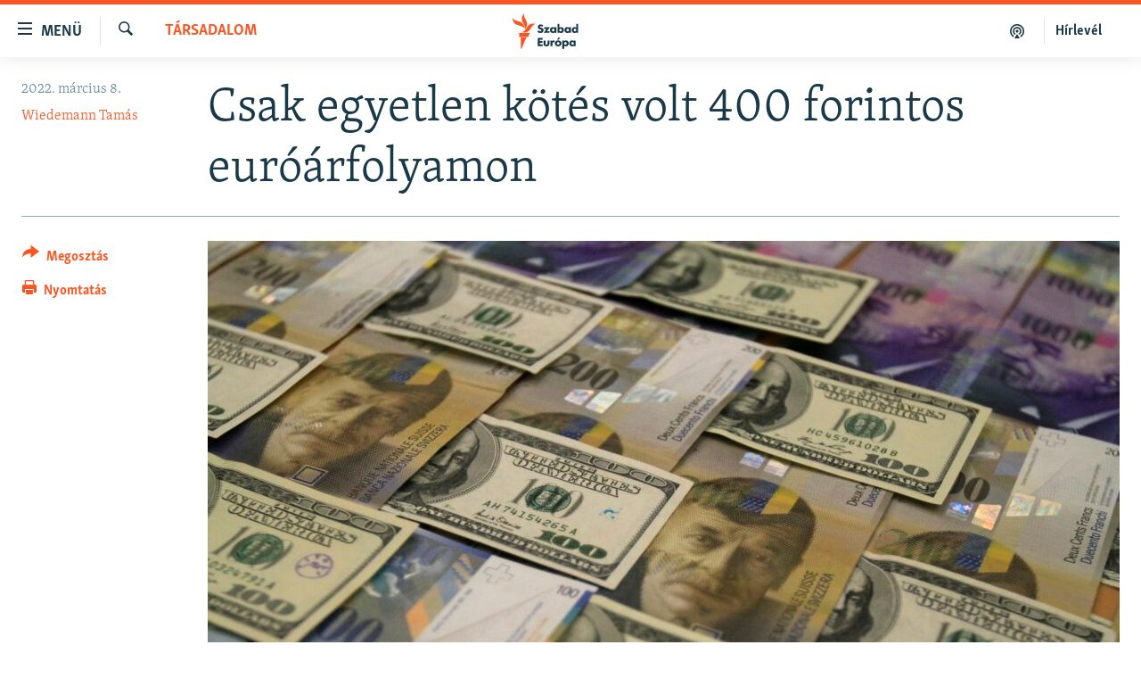

--- FILE ---
content_type: text/html; charset=utf-8
request_url: https://www.szabadeuropa.hu/a/csak-egyetlen-kotes-volt-400-forintos-euroarfolyamon/31743033.html
body_size: 15161
content:

<!DOCTYPE html>
<html lang="hu" dir="ltr" class="no-js">
<head>
<link href="/Content/responsive/RFE/hu-HU/RFE-hu-HU.css?&amp;av=0.0.0.0&amp;cb=370" rel="stylesheet"/>
<script src="https://tags.szabadeuropa.hu/rferl-pangea/prod/utag.sync.js"></script> <script type='text/javascript' src='https://www.youtube.com/iframe_api' async></script>
<link rel="manifest" href="/manifest.json">
<script type="text/javascript">
//a general 'js' detection, must be on top level in <head>, due to CSS performance
document.documentElement.className = "js";
var cacheBuster = "370";
var appBaseUrl = "/";
var imgEnhancerBreakpoints = [0, 144, 256, 408, 650, 1023, 1597];
var isLoggingEnabled = false;
var isPreviewPage = false;
var isLivePreviewPage = false;
if (!isPreviewPage) {
window.RFE = window.RFE || {};
window.RFE.cacheEnabledByParam = window.location.href.indexOf('nocache=1') === -1;
const url = new URL(window.location.href);
const params = new URLSearchParams(url.search);
// Remove the 'nocache' parameter
params.delete('nocache');
// Update the URL without the 'nocache' parameter
url.search = params.toString();
window.history.replaceState(null, '', url.toString());
} else {
window.addEventListener('load', function() {
const links = window.document.links;
for (let i = 0; i < links.length; i++) {
links[i].href = '#';
links[i].target = '_self';
}
})
}
var pwaEnabled = false;
var swCacheDisabled;
</script>
<meta charset="utf-8" />
<title>Csak egyetlen k&#246;t&#233;s volt 400 forintos eur&#243;&#225;rfolyamon</title>
<meta name="description" content="Egyelőre nem kell att&#243;l tartani, hogy 400 forint lesz az eur&#243; &#225;rfolyama. Az Ukrajn&#225;ban zajl&#243; h&#225;bor&#250; miatt azonban hozz&#225; kell szokni a 390 forint k&#246;r&#252;li &#225;rfolyamhoz. A jegybank ma kiss&#233; szigor&#237;tott, a gyeng&#233;bb forint&#225;rfolyam azonban tov&#225;bb n&#246;veli az infl&#225;ci&#243;t." />
<meta name="keywords" content="Napirenden, Társadalom" />
<meta name="viewport" content="width=device-width, initial-scale=1.0" />
<meta http-equiv="X-UA-Compatible" content="IE=edge" />
<meta name="robots" content="max-image-preview:large">
<link href="https://www.szabadeuropa.hu/a/csak-egyetlen-kotes-volt-400-forintos-euroarfolyamon/31743033.html" rel="canonical" />
<meta name="apple-mobile-web-app-title" content="Szabad Eur&#243;pa" />
<meta name="apple-mobile-web-app-status-bar-style" content="black" />
<meta name="apple-itunes-app" content="app-id=1520010071, app-argument=//31743033.ltr" />
<meta content="Csak egyetlen kötés volt 400 forintos euróárfolyamon" property="og:title" />
<meta content="Egyelőre nem kell attól tartani, hogy 400 forint lesz az euró árfolyama. Az Ukrajnában zajló háború miatt azonban hozzá kell szokni a 390 forint körüli árfolyamhoz. A jegybank ma kissé szigorított, a gyengébb forintárfolyam azonban tovább növeli az inflációt." property="og:description" />
<meta content="article" property="og:type" />
<meta content="https://www.szabadeuropa.hu/a/csak-egyetlen-kotes-volt-400-forintos-euroarfolyamon/31743033.html" property="og:url" />
<meta content="Szabad Európa" property="og:site_name" />
<meta content="https://gdb.rferl.org/501b9c6f-70ae-4e19-9394-f47cf991e082_w1200_h630.jpg" property="og:image" />
<meta content="1200" property="og:image:width" />
<meta content="630" property="og:image:height" />
<meta content="568280086670706" property="fb:app_id" />
<meta content="Wiedemann Tamás" name="Author" />
<meta content="summary_large_image" name="twitter:card" />
<meta content="@SomeAccount" name="twitter:site" />
<meta content="https://gdb.rferl.org/501b9c6f-70ae-4e19-9394-f47cf991e082_w1200_h630.jpg" name="twitter:image" />
<meta content="Csak egyetlen kötés volt 400 forintos euróárfolyamon" name="twitter:title" />
<meta content="Egyelőre nem kell attól tartani, hogy 400 forint lesz az euró árfolyama. Az Ukrajnában zajló háború miatt azonban hozzá kell szokni a 390 forint körüli árfolyamhoz. A jegybank ma kissé szigorított, a gyengébb forintárfolyam azonban tovább növeli az inflációt." name="twitter:description" />
<link rel="amphtml" href="https://www.szabadeuropa.hu/amp/csak-egyetlen-kotes-volt-400-forintos-euroarfolyamon/31743033.html" />
<script type="application/ld+json">{"articleSection":"T\u0026#225;rsadalom","isAccessibleForFree":true,"headline":"Csak egyetlen kötés volt 400 forintos euróárfolyamon","inLanguage":"hu-HU","keywords":"Napirenden, Társadalom","author":{"@type":"Person","url":"https://www.szabadeuropa.hu/author/wiedemann-tamas/oktuqi","description":"Wiedemann Tamás a Szabad Európa budapesti irodájának újságírója. 2007 óta ír gazdasági témájú cikkeket. Dolgozott a Magyar Hírlapnál, a Napi Gazdaságnál, a Magyar Nemzetnél és a G7-nél. 2009-ben a Robert Bosch Alapítvány és a Berliner Journalistenschule ösztöndíjasa volt Berlinben.","image":{"@type":"ImageObject","url":"https://gdb.rferl.org/b897859b-c2fb-4561-a9ca-67956eac3ca5.jpg"},"name":"Wiedemann Tamás"},"datePublished":"2022-03-08 17:00:00Z","dateModified":"2022-03-08 17:04:44Z","publisher":{"logo":{"width":512,"height":220,"@type":"ImageObject","url":"https://www.szabadeuropa.hu/Content/responsive/RFE/hu-HU/img/logo.png"},"@type":"NewsMediaOrganization","url":"https://www.szabadeuropa.hu","sameAs":["https://www.youtube.com/channel/UC4Ww_E7ZzGu0-ViqB1THVAw","https://www.facebook.com/szabadeuropahu","https://www.instagram.com/szabadeuropa"],"name":"Szabad Európa","alternateName":"Szabad Európa"},"@context":"https://schema.org","@type":"NewsArticle","mainEntityOfPage":"https://www.szabadeuropa.hu/a/csak-egyetlen-kotes-volt-400-forintos-euroarfolyamon/31743033.html","url":"https://www.szabadeuropa.hu/a/csak-egyetlen-kotes-volt-400-forintos-euroarfolyamon/31743033.html","description":"Egyelőre nem kell attól tartani, hogy 400 forint lesz az euró árfolyama. Az Ukrajnában zajló háború miatt azonban hozzá kell szokni a 390 forint körüli árfolyamhoz. A jegybank ma kissé szigorított, a gyengébb forintárfolyam azonban tovább növeli az inflációt.","image":{"width":1080,"height":608,"@type":"ImageObject","url":"https://gdb.rferl.org/501b9c6f-70ae-4e19-9394-f47cf991e082_w1080_h608.jpg"},"name":"Csak egyetlen kötés volt 400 forintos euróárfolyamon"}</script>
<script src="/Scripts/responsive/infographics.b?v=dVbZ-Cza7s4UoO3BqYSZdbxQZVF4BOLP5EfYDs4kqEo1&amp;av=0.0.0.0&amp;cb=370"></script>
<script src="/Scripts/responsive/loader.b?v=Q26XNwrL6vJYKjqFQRDnx01Lk2pi1mRsuLEaVKMsvpA1&amp;av=0.0.0.0&amp;cb=370"></script>
<link rel="icon" type="image/svg+xml" href="/Content/responsive/RFE/img/webApp/favicon.svg" />
<link rel="alternate icon" href="/Content/responsive/RFE/img/webApp/favicon.ico" />
<link rel="mask-icon" color="#ea6903" href="/Content/responsive/RFE/img/webApp/favicon_safari.svg" />
<link rel="apple-touch-icon" sizes="152x152" href="/Content/responsive/RFE/img/webApp/ico-152x152.png" />
<link rel="apple-touch-icon" sizes="144x144" href="/Content/responsive/RFE/img/webApp/ico-144x144.png" />
<link rel="apple-touch-icon" sizes="114x114" href="/Content/responsive/RFE/img/webApp/ico-114x114.png" />
<link rel="apple-touch-icon" sizes="72x72" href="/Content/responsive/RFE/img/webApp/ico-72x72.png" />
<link rel="apple-touch-icon-precomposed" href="/Content/responsive/RFE/img/webApp/ico-57x57.png" />
<link rel="icon" sizes="192x192" href="/Content/responsive/RFE/img/webApp/ico-192x192.png" />
<link rel="icon" sizes="128x128" href="/Content/responsive/RFE/img/webApp/ico-128x128.png" />
<meta name="msapplication-TileColor" content="#ffffff" />
<meta name="msapplication-TileImage" content="/Content/responsive/RFE/img/webApp/ico-144x144.png" />
<link rel="preload" href="/Content/responsive/fonts/Skolar-Lt_LatnCyrl_v2.4.woff" type="font/woff" as="font" crossorigin="anonymous" />
<link rel="alternate" type="application/rss+xml" title="RFE/RL - Top Stories [RSS]" href="/api/" />
<link rel="sitemap" type="application/rss+xml" href="/sitemap.xml" />
</head>
<body class=" nav-no-loaded cc_theme pg-article print-lay-article js-category-to-nav nojs-images ">
<script type="text/javascript" >
var analyticsData = {url:"https://www.szabadeuropa.hu/a/csak-egyetlen-kotes-volt-400-forintos-euroarfolyamon/31743033.html",property_id:"499",article_uid:"31743033",page_title:"Csak egyetlen kötés volt 400 forintos euróárfolyamon",page_type:"article",content_type:"article",subcontent_type:"article",last_modified:"2022-03-08 17:04:44Z",pub_datetime:"2022-03-08 17:00:00Z",pub_year:"2022",pub_month:"03",pub_day:"08",pub_hour:"17",pub_weekday:"Tuesday",section:"társadalom",english_section:"society",byline:"Wiedemann Tamás",categories:"top-stories,society",domain:"www.szabadeuropa.hu",language:"Hungarian",language_service:"RFERL Hungarian",platform:"web",copied:"no",copied_article:"",copied_title:"",runs_js:"Yes",cms_release:"8.44.0.0.370",enviro_type:"prod",slug:"csak-egyetlen-kotes-volt-400-forintos-euroarfolyamon",entity:"RFE",short_language_service:"HU",platform_short:"W",page_name:"Csak egyetlen kötés volt 400 forintos euróárfolyamon"};
</script>
<noscript><iframe src="https://www.googletagmanager.com/ns.html?id=GTM-WXZBPZ" height="0" width="0" style="display:none;visibility:hidden"></iframe></noscript><script type="text/javascript" data-cookiecategory="analytics">
var gtmEventObject = Object.assign({}, analyticsData, {event: 'page_meta_ready'});window.dataLayer = window.dataLayer || [];window.dataLayer.push(gtmEventObject);
if (top.location === self.location) { //if not inside of an IFrame
var renderGtm = "true";
if (renderGtm === "true") {
(function(w,d,s,l,i){w[l]=w[l]||[];w[l].push({'gtm.start':new Date().getTime(),event:'gtm.js'});var f=d.getElementsByTagName(s)[0],j=d.createElement(s),dl=l!='dataLayer'?'&l='+l:'';j.async=true;j.src='//www.googletagmanager.com/gtm.js?id='+i+dl;f.parentNode.insertBefore(j,f);})(window,document,'script','dataLayer','GTM-WXZBPZ');
}
}
</script>
<!--Analytics tag js version start-->
<script type="text/javascript" data-cookiecategory="analytics">
var utag_data = Object.assign({}, analyticsData, {});
if(typeof(TealiumTagFrom)==='function' && typeof(TealiumTagSearchKeyword)==='function') {
var utag_from=TealiumTagFrom();var utag_searchKeyword=TealiumTagSearchKeyword();
if(utag_searchKeyword!=null && utag_searchKeyword!=='' && utag_data["search_keyword"]==null) utag_data["search_keyword"]=utag_searchKeyword;if(utag_from!=null && utag_from!=='') utag_data["from"]=TealiumTagFrom();}
if(window.top!== window.self&&utag_data.page_type==="snippet"){utag_data.page_type = 'iframe';}
try{if(window.top!==window.self&&window.self.location.hostname===window.top.location.hostname){utag_data.platform = 'self-embed';utag_data.platform_short = 'se';}}catch(e){if(window.top!==window.self&&window.self.location.search.includes("platformType=self-embed")){utag_data.platform = 'cross-promo';utag_data.platform_short = 'cp';}}
(function(a,b,c,d){ a="https://tags.szabadeuropa.hu/rferl-pangea/prod/utag.js"; b=document;c="script";d=b.createElement(c);d.src=a;d.type="text/java"+c;d.async=true; a=b.getElementsByTagName(c)[0];a.parentNode.insertBefore(d,a); })();
</script>
<!--Analytics tag js version end-->
<!-- Analytics tag management NoScript -->
<noscript>
<img style="position: absolute; border: none;" src="https://ssc.szabadeuropa.hu/b/ss/bbgprod,bbgentityrferl/1/G.4--NS/1523617141?pageName=rfe%3ahu%3aw%3aarticle%3acsak%20egyetlen%20k%c3%b6t%c3%a9s%20volt%20400%20forintos%20eur%c3%b3%c3%a1rfolyamon&amp;c6=csak%20egyetlen%20k%c3%b6t%c3%a9s%20volt%20400%20forintos%20eur%c3%b3%c3%a1rfolyamon&amp;v36=8.44.0.0.370&amp;v6=D=c6&amp;g=https%3a%2f%2fwww.szabadeuropa.hu%2fa%2fcsak-egyetlen-kotes-volt-400-forintos-euroarfolyamon%2f31743033.html&amp;c1=D=g&amp;v1=D=g&amp;events=event1,event52&amp;c16=rferl%20hungarian&amp;v16=D=c16&amp;c5=society&amp;v5=D=c5&amp;ch=t%c3%a1rsadalom&amp;c15=hungarian&amp;v15=D=c15&amp;c4=article&amp;v4=D=c4&amp;c14=31743033&amp;v14=D=c14&amp;v20=no&amp;c17=web&amp;v17=D=c17&amp;mcorgid=518abc7455e462b97f000101%40adobeorg&amp;server=www.szabadeuropa.hu&amp;pageType=D=c4&amp;ns=bbg&amp;v29=D=server&amp;v25=rfe&amp;v30=499&amp;v105=D=User-Agent " alt="analytics" width="1" height="1" /></noscript>
<!-- End of Analytics tag management NoScript -->
<!--*** Accessibility links - For ScreenReaders only ***-->
<section>
<div class="sr-only">
<h2>Akad&#225;lymentes m&#243;d</h2>
<ul>
<li><a href="#content" data-disable-smooth-scroll="1">Ugr&#225;s a fő oldalra</a></li>
<li><a href="#navigation" data-disable-smooth-scroll="1">Ugr&#225;s a tartalomjegyz&#233;kre</a></li>
<li><a href="#txtHeaderSearch" data-disable-smooth-scroll="1">Ugr&#225;s a keres&#233;sre</a></li>
</ul>
</div>
</section>
<div dir="ltr">
<div id="page">
<aside>
<div class="c-lightbox overlay-modal">
<div class="c-lightbox__intro">
<h2 class="c-lightbox__intro-title"></h2>
<button class="btn btn--rounded c-lightbox__btn c-lightbox__intro-next" title="K&#246;vetkező">
<span class="ico ico--rounded ico-chevron-forward"></span>
<span class="sr-only">K&#246;vetkező</span>
</button>
</div>
<div class="c-lightbox__nav">
<button class="btn btn--rounded c-lightbox__btn c-lightbox__btn--close" title="Bez&#225;r&#225;s">
<span class="ico ico--rounded ico-close"></span>
<span class="sr-only">Bez&#225;r&#225;s</span>
</button>
<button class="btn btn--rounded c-lightbox__btn c-lightbox__btn--prev" title="Előző">
<span class="ico ico--rounded ico-chevron-backward"></span>
<span class="sr-only">Előző</span>
</button>
<button class="btn btn--rounded c-lightbox__btn c-lightbox__btn--next" title="K&#246;vetkező">
<span class="ico ico--rounded ico-chevron-forward"></span>
<span class="sr-only">K&#246;vetkező</span>
</button>
</div>
<div class="c-lightbox__content-wrap">
<figure class="c-lightbox__content">
<span class="c-spinner c-spinner--lightbox">
<img src="/Content/responsive/img/player-spinner.png"
alt="please wait"
title="please wait" />
</span>
<div class="c-lightbox__img">
<div class="thumb">
<img src="" alt="" />
</div>
</div>
<figcaption>
<div class="c-lightbox__info c-lightbox__info--foot">
<span class="c-lightbox__counter"></span>
<span class="caption c-lightbox__caption"></span>
</div>
</figcaption>
</figure>
</div>
<div class="hidden">
<div class="content-advisory__box content-advisory__box--lightbox">
<span class="content-advisory__box-text">A k&#233;p a nyugalom megzavar&#225;s&#225;ra alkalmas.</span>
<button class="btn btn--transparent content-advisory__box-btn m-t-md" value="text" type="button">
<span class="btn__text">
Megn&#233;zem.
</span>
</button>
</div>
</div>
</div>
<div class="print-dialogue">
<div class="container">
<h3 class="print-dialogue__title section-head">Print Options:</h3>
<div class="print-dialogue__opts">
<ul class="print-dialogue__opt-group">
<li class="form__group form__group--checkbox">
<input class="form__check " id="checkboxImages" name="checkboxImages" type="checkbox" checked="checked" />
<label for="checkboxImages" class="form__label m-t-md">Images</label>
</li>
<li class="form__group form__group--checkbox">
<input class="form__check " id="checkboxMultimedia" name="checkboxMultimedia" type="checkbox" checked="checked" />
<label for="checkboxMultimedia" class="form__label m-t-md">Multimedia</label>
</li>
</ul>
<ul class="print-dialogue__opt-group">
<li class="form__group form__group--checkbox">
<input class="form__check " id="checkboxEmbedded" name="checkboxEmbedded" type="checkbox" checked="checked" />
<label for="checkboxEmbedded" class="form__label m-t-md">Embedded Content</label>
</li>
<li class="form__group form__group--checkbox">
<input class="form__check " id="checkboxComments" name="checkboxComments" type="checkbox" />
<label for="checkboxComments" class="form__label m-t-md"> Comments</label>
</li>
</ul>
</div>
<div class="print-dialogue__buttons">
<button class="btn btn--secondary close-button" type="button" title="Megszak&#237;t&#225;s">
<span class="btn__text ">Megszak&#237;t&#225;s</span>
</button>
<button class="btn btn-cust-print m-l-sm" type="button" title="Nyomtat&#225;s">
<span class="btn__text ">Nyomtat&#225;s</span>
</button>
</div>
</div>
</div>
<div class="ctc-message pos-fix">
<div class="ctc-message__inner">A hivatkoz&#225;s a v&#225;g&#243;lapra m&#225;solva</div>
</div>
</aside>
<div class="hdr-20 hdr-20--big">
<div class="hdr-20__inner">
<div class="hdr-20__max pos-rel">
<div class="hdr-20__side hdr-20__side--primary d-flex">
<label data-for="main-menu-ctrl" data-switcher-trigger="true" data-switch-target="main-menu-ctrl" class="burger hdr-trigger pos-rel trans-trigger" data-trans-evt="click" data-trans-id="menu">
<span class="ico ico-close hdr-trigger__ico hdr-trigger__ico--close burger__ico burger__ico--close"></span>
<span class="ico ico-menu hdr-trigger__ico hdr-trigger__ico--open burger__ico burger__ico--open"></span>
<span class="burger__label">Men&#252;</span>
</label>
<div class="menu-pnl pos-fix trans-target" data-switch-target="main-menu-ctrl" data-trans-id="menu">
<div class="menu-pnl__inner">
<nav class="main-nav menu-pnl__item menu-pnl__item--first">
<ul class="main-nav__list accordeon" data-analytics-tales="false" data-promo-name="link" data-location-name="nav,secnav">
<li class="main-nav__item">
<a class="main-nav__item-name main-nav__item-name--link" href="/Napirenden_cikkek" title="Napirenden" data-item-name="top-stories" >Napirenden</a>
</li>
<li class="main-nav__item">
<a class="main-nav__item-name main-nav__item-name--link" href="/Aktualis" title="Aktu&#225;lis" data-item-name="news" >Aktu&#225;lis</a>
</li>
<li class="main-nav__item">
<a class="main-nav__item-name main-nav__item-name--link" href="/z/22211" title="Podcastok" data-item-name="podcasts" >Podcastok</a>
</li>
<li class="main-nav__item">
<a class="main-nav__item-name main-nav__item-name--link" href="/Videok" title="Vide&#243;k" data-item-name="videos" >Vide&#243;k</a>
</li>
<li class="main-nav__item">
<a class="main-nav__item-name main-nav__item-name--link" href="/z/23148" title="Elemző" data-item-name="news-analyses" >Elemző</a>
</li>
<li class="main-nav__item">
<a class="main-nav__item-name main-nav__item-name--link" href="/z/23698" title="NER15" data-item-name="fidesz-on-power-15-years" >NER15</a>
</li>
<li class="main-nav__item">
<a class="main-nav__item-name main-nav__item-name--link" href="/z/22793" title="Szabadon" data-item-name="free-voice-videos" >Szabadon</a>
</li>
<li class="main-nav__item">
<a class="main-nav__item-name main-nav__item-name--link" href="/z/22188" title="T&#225;rsadalom" data-item-name="society" >T&#225;rsadalom</a>
</li>
<li class="main-nav__item">
<a class="main-nav__item-name main-nav__item-name--link" href="/z/22190" title="Demokr&#225;cia" data-item-name="democracy" >Demokr&#225;cia</a>
</li>
<li class="main-nav__item">
<a class="main-nav__item-name main-nav__item-name--link" href="/z/22210" title="A p&#233;nz nyom&#225;ban" data-item-name="economy-and-corruption" >A p&#233;nz nyom&#225;ban</a>
</li>
<li class="main-nav__item">
<a class="main-nav__item-name main-nav__item-name--link" href="/Europai_Unio" title="Eur&#243;pai Uni&#243;" data-item-name="european-union" >Eur&#243;pai Uni&#243;</a>
</li>
<li class="main-nav__item">
<a class="main-nav__item-name main-nav__item-name--link" href="/z/22282" title="Vil&#225;g" data-item-name="worldnews" >Vil&#225;g</a>
</li>
<li class="main-nav__item">
<a class="main-nav__item-name main-nav__item-name--link" href="/z/22236" title="Kl&#237;mav&#225;ltoz&#225;s" data-item-name="climate-change" >Kl&#237;mav&#225;ltoz&#225;s</a>
</li>
<li class="main-nav__item">
<a class="main-nav__item-name main-nav__item-name--link" href="/z/22192" title="A m&#250;lt tanuls&#225;gai" data-item-name="history" >A m&#250;lt tanuls&#225;gai</a>
</li>
</ul>
</nav>
<div class="menu-pnl__item menu-pnl__item--social">
<h5 class="menu-pnl__sub-head">K&#246;vessen minket!</h5>
<a href="https://www.facebook.com/szabadeuropahu" title="K&#246;vessen benn&#252;nket a Facebookon!" data-analytics-text="follow_on_facebook" class="btn btn--rounded btn--social-inverted menu-pnl__btn js-social-btn btn-facebook" target="_blank" rel="noopener">
<span class="ico ico-facebook-alt ico--rounded"></span>
</a>
<a href="https://www.instagram.com/szabadeuropa" title="K&#246;vessen minket az Instagramon" data-analytics-text="follow_on_instagram" class="btn btn--rounded btn--social-inverted menu-pnl__btn js-social-btn btn-instagram" target="_blank" rel="noopener">
<span class="ico ico-instagram ico--rounded"></span>
</a>
<a href="https://www.youtube.com/channel/UC4Ww_E7ZzGu0-ViqB1THVAw" title="K&#246;vessen benn&#252;nket a YouTube-on!" data-analytics-text="follow_on_youtube" class="btn btn--rounded btn--social-inverted menu-pnl__btn js-social-btn btn-youtube" target="_blank" rel="noopener">
<span class="ico ico-youtube ico--rounded"></span>
</a>
</div>
<div class="menu-pnl__item">
<a href="/navigation/allsites" class="menu-pnl__item-link">
<span class="ico ico-languages "></span>
Valamennyi RFE/RL weboldal
</a>
</div>
</div>
</div>
<label data-for="top-search-ctrl" data-switcher-trigger="true" data-switch-target="top-search-ctrl" class="top-srch-trigger hdr-trigger">
<span class="ico ico-close hdr-trigger__ico hdr-trigger__ico--close top-srch-trigger__ico top-srch-trigger__ico--close"></span>
<span class="ico ico-search hdr-trigger__ico hdr-trigger__ico--open top-srch-trigger__ico top-srch-trigger__ico--open"></span>
</label>
<div class="srch-top srch-top--in-header" data-switch-target="top-search-ctrl">
<div class="container">
<form action="/s" class="srch-top__form srch-top__form--in-header" id="form-topSearchHeader" method="get" role="search"><label for="txtHeaderSearch" class="sr-only">Keres&#233;s</label>
<input type="text" id="txtHeaderSearch" name="k" placeholder="Keres&#233;s" accesskey="s" value="" class="srch-top__input analyticstag-event" onkeydown="if (event.keyCode === 13) { FireAnalyticsTagEventOnSearch('search', $dom.get('#txtHeaderSearch')[0].value) }" />
<button title="Keres&#233;s" type="submit" class="btn btn--top-srch analyticstag-event" onclick="FireAnalyticsTagEventOnSearch('search', $dom.get('#txtHeaderSearch')[0].value) ">
<span class="ico ico-search"></span>
</button></form>
</div>
</div>
<a href="/" class="main-logo-link">
<img src="/Content/responsive/RFE/hu-HU/img/logo-compact.svg" class="main-logo main-logo--comp" alt="site logo">
<img src="/Content/responsive/RFE/hu-HU/img/logo.svg" class="main-logo main-logo--big" alt="site logo">
</a>
</div>
<div class="hdr-20__side hdr-20__side--secondary d-flex">
<a href="/Subscribe" title="H&#237;rlev&#233;l" class="hdr-20__secondary-item hdr-20__secondary-item--lang" data-item-name="satellite">
H&#237;rlev&#233;l
</a>
<a href="https://www.szabadeuropa.hu/z/22211" title="Podcastok" class="hdr-20__secondary-item" data-item-name="podcast">
<span class="ico ico-podcast hdr-20__secondary-icon"></span>
</a>
<a href="/s" title="Keres&#233;s" class="hdr-20__secondary-item hdr-20__secondary-item--search" data-item-name="search">
<span class="ico ico-search hdr-20__secondary-icon hdr-20__secondary-icon--search"></span>
</a>
<div class="srch-bottom">
<form action="/s" class="srch-bottom__form d-flex" id="form-bottomSearch" method="get" role="search"><label for="txtSearch" class="sr-only">Keres&#233;s</label>
<input type="search" id="txtSearch" name="k" placeholder="Keres&#233;s" accesskey="s" value="" class="srch-bottom__input analyticstag-event" onkeydown="if (event.keyCode === 13) { FireAnalyticsTagEventOnSearch('search', $dom.get('#txtSearch')[0].value) }" />
<button title="Keres&#233;s" type="submit" class="btn btn--bottom-srch analyticstag-event" onclick="FireAnalyticsTagEventOnSearch('search', $dom.get('#txtSearch')[0].value) ">
<span class="ico ico-search"></span>
</button></form>
</div>
</div>
<img src="/Content/responsive/RFE/hu-HU/img/logo-print.gif" class="logo-print" alt="site logo">
<img src="/Content/responsive/RFE/hu-HU/img/logo-print_color.png" class="logo-print logo-print--color" alt="site logo">
</div>
</div>
</div>
<script>
if (document.body.className.indexOf('pg-home') > -1) {
var nav2In = document.querySelector('.hdr-20__inner');
var nav2Sec = document.querySelector('.hdr-20__side--secondary');
var secStyle = window.getComputedStyle(nav2Sec);
if (nav2In && window.pageYOffset < 150 && secStyle['position'] !== 'fixed') {
nav2In.classList.add('hdr-20__inner--big')
}
}
</script>
<div class="c-hlights c-hlights--breaking c-hlights--no-item" data-hlight-display="mobile,desktop">
<div class="c-hlights__wrap container p-0">
<div class="c-hlights__nav">
<a role="button" href="#" title="Előző">
<span class="ico ico-chevron-backward m-0"></span>
<span class="sr-only">Előző</span>
</a>
<a role="button" href="#" title="K&#246;vetkező">
<span class="ico ico-chevron-forward m-0"></span>
<span class="sr-only">K&#246;vetkező</span>
</a>
</div>
<span class="c-hlights__label">
<span class="">A legfrissebb h&#237;rek</span>
<span class="switcher-trigger">
<label data-for="more-less-1" data-switcher-trigger="true" class="switcher-trigger__label switcher-trigger__label--more p-b-0" title="R&#233;szletek megjelen&#237;t&#233;se">
<span class="ico ico-chevron-down"></span>
</label>
<label data-for="more-less-1" data-switcher-trigger="true" class="switcher-trigger__label switcher-trigger__label--less p-b-0" title="A r&#233;szletek elrejt&#233;se">
<span class="ico ico-chevron-up"></span>
</label>
</span>
</span>
<ul class="c-hlights__items switcher-target" data-switch-target="more-less-1">
</ul>
</div>
</div> <div id="content">
<main class="container">
<div class="hdr-container">
<div class="row">
<div class="col-category col-xs-12 col-md-2 pull-left"> <div class="category js-category">
<a class="" href="/z/22188">T&#225;rsadalom</a> </div>
</div><div class="col-title col-xs-12 col-md-10 pull-right"> <h1 class="title pg-title">
Csak egyetlen k&#246;t&#233;s volt 400 forintos eur&#243;&#225;rfolyamon
</h1>
</div><div class="col-publishing-details col-xs-12 col-sm-12 col-md-2 pull-left"> <div class="publishing-details ">
<div class="published">
<span class="date" >
<time pubdate="pubdate" datetime="2022-03-08T18:00:00+01:00">
2022. m&#225;rcius 8.
</time>
</span>
</div>
<div class="links">
<ul class="links__list links__list--column">
<li class="links__item">
<a class="links__item-link" href="/author/wiedemann-tamas/oktuqi" title="Wiedemann Tam&#225;s">Wiedemann Tam&#225;s</a>
</li>
</ul>
</div>
</div>
</div><div class="col-lg-12 separator"> <div class="separator">
<hr class="title-line" />
</div>
</div><div class="col-multimedia col-xs-12 col-md-10 pull-right"> <div class="cover-media">
<figure class="media-image js-media-expand">
<div class="img-wrap">
<div class="thumb thumb16_9">
<img src="https://gdb.rferl.org/501b9c6f-70ae-4e19-9394-f47cf991e082_w250_r1_s.jpg" alt="Eur&#243;, amerikai doll&#225;r &#233;s sv&#225;jci frank egy budapesti bankban 2011. augusztus 8-&#225;n" />
</div>
</div>
<figcaption>
<span class="caption">Eur&#243;, amerikai doll&#225;r &#233;s sv&#225;jci frank egy budapesti bankban 2011. augusztus 8-&#225;n</span>
</figcaption>
</figure>
</div>
</div><div class="col-xs-12 col-md-2 pull-left article-share pos-rel"> <div class="share--box">
<div class="sticky-share-container" style="display:none">
<div class="container">
<a href="https://www.szabadeuropa.hu" id="logo-sticky-share">&nbsp;</a>
<div class="pg-title pg-title--sticky-share">
Csak egyetlen k&#246;t&#233;s volt 400 forintos eur&#243;&#225;rfolyamon
</div>
<div class="sticked-nav-actions">
<!--This part is for sticky navigation display-->
<p class="buttons link-content-sharing p-0 ">
<button class="btn btn--link btn-content-sharing p-t-0 " id="btnContentSharing" value="text" role="Button" type="" title="Tov&#225;bbi megoszt&#225;si lehetős&#233;gek">
<span class="ico ico-share ico--l"></span>
<span class="btn__text ">
Megoszt&#225;s
</span>
</button>
</p>
<aside class="content-sharing js-content-sharing js-content-sharing--apply-sticky content-sharing--sticky"
role="complementary"
data-share-url="https://www.szabadeuropa.hu/a/csak-egyetlen-kotes-volt-400-forintos-euroarfolyamon/31743033.html" data-share-title="Csak egyetlen k&#246;t&#233;s volt 400 forintos eur&#243;&#225;rfolyamon" data-share-text="Egyelőre nem kell att&#243;l tartani, hogy 400 forint lesz az eur&#243; &#225;rfolyama. Az Ukrajn&#225;ban zajl&#243; h&#225;bor&#250; miatt azonban hozz&#225; kell szokni a 390 forint k&#246;r&#252;li &#225;rfolyamhoz. A jegybank ma kiss&#233; szigor&#237;tott, a gyeng&#233;bb forint&#225;rfolyam azonban tov&#225;bb n&#246;veli az infl&#225;ci&#243;t.">
<div class="content-sharing__popover">
<h6 class="content-sharing__title">Megoszt&#225;s</h6>
<button href="#close" id="btnCloseSharing" class="btn btn--text-like content-sharing__close-btn">
<span class="ico ico-close ico--l"></span>
</button>
<ul class="content-sharing__list">
<li class="content-sharing__item">
<div class="ctc ">
<input type="text" class="ctc__input" readonly="readonly">
<a href="" js-href="https://www.szabadeuropa.hu/a/csak-egyetlen-kotes-volt-400-forintos-euroarfolyamon/31743033.html" class="content-sharing__link ctc__button">
<span class="ico ico-copy-link ico--rounded ico--s"></span>
<span class="content-sharing__link-text">Hivatkoz&#225;s m&#225;sol&#225;sa</span>
</a>
</div>
</li>
<li class="content-sharing__item">
<a href="https://facebook.com/sharer.php?u=https%3a%2f%2fwww.szabadeuropa.hu%2fa%2fcsak-egyetlen-kotes-volt-400-forintos-euroarfolyamon%2f31743033.html"
data-analytics-text="share_on_facebook"
title="Facebook" target="_blank"
class="content-sharing__link js-social-btn">
<span class="ico ico-facebook ico--rounded ico--s"></span>
<span class="content-sharing__link-text">Facebook</span>
</a>
</li>
<li class="content-sharing__item">
<a href="https://twitter.com/share?url=https%3a%2f%2fwww.szabadeuropa.hu%2fa%2fcsak-egyetlen-kotes-volt-400-forintos-euroarfolyamon%2f31743033.html&amp;text=Csak+egyetlen+k%c3%b6t%c3%a9s+volt+400+forintos+eur%c3%b3%c3%a1rfolyamon"
data-analytics-text="share_on_twitter"
title="X (Twitter)" target="_blank"
class="content-sharing__link js-social-btn">
<span class="ico ico-twitter ico--rounded ico--s"></span>
<span class="content-sharing__link-text">X (Twitter)</span>
</a>
</li>
<li class="content-sharing__item">
<a href="https://www.linkedin.com/shareArticle?mini=true&amp;url=https%3a%2f%2fwww.szabadeuropa.hu%2fa%2fcsak-egyetlen-kotes-volt-400-forintos-euroarfolyamon%2f31743033.html&amp;title=Csak egyetlen k&#246;t&#233;s volt 400 forintos eur&#243;&#225;rfolyamon"
data-analytics-text="share_on_linkedIn"
title="LinkedIn" target="_blank"
class="content-sharing__link js-social-btn">
<span class="ico ico-linkedin ico--rounded ico--s"></span>
<span class="content-sharing__link-text">LinkedIn</span>
</a>
</li>
<li class="content-sharing__item">
<a href="mailto:?body=https%3a%2f%2fwww.szabadeuropa.hu%2fa%2fcsak-egyetlen-kotes-volt-400-forintos-euroarfolyamon%2f31743033.html&amp;subject=Csak egyetlen k&#246;t&#233;s volt 400 forintos eur&#243;&#225;rfolyamon"
title="Email"
class="content-sharing__link ">
<span class="ico ico-email ico--rounded ico--s"></span>
<span class="content-sharing__link-text">Email</span>
</a>
</li>
</ul>
</div>
</aside>
</div>
</div>
</div>
<div class="links">
<p class="buttons link-content-sharing p-0 ">
<button class="btn btn--link btn-content-sharing p-t-0 " id="btnContentSharing" value="text" role="Button" type="" title="Tov&#225;bbi megoszt&#225;si lehetős&#233;gek">
<span class="ico ico-share ico--l"></span>
<span class="btn__text ">
Megoszt&#225;s
</span>
</button>
</p>
<aside class="content-sharing js-content-sharing " role="complementary"
data-share-url="https://www.szabadeuropa.hu/a/csak-egyetlen-kotes-volt-400-forintos-euroarfolyamon/31743033.html" data-share-title="Csak egyetlen k&#246;t&#233;s volt 400 forintos eur&#243;&#225;rfolyamon" data-share-text="Egyelőre nem kell att&#243;l tartani, hogy 400 forint lesz az eur&#243; &#225;rfolyama. Az Ukrajn&#225;ban zajl&#243; h&#225;bor&#250; miatt azonban hozz&#225; kell szokni a 390 forint k&#246;r&#252;li &#225;rfolyamhoz. A jegybank ma kiss&#233; szigor&#237;tott, a gyeng&#233;bb forint&#225;rfolyam azonban tov&#225;bb n&#246;veli az infl&#225;ci&#243;t.">
<div class="content-sharing__popover">
<h6 class="content-sharing__title">Megoszt&#225;s</h6>
<button href="#close" id="btnCloseSharing" class="btn btn--text-like content-sharing__close-btn">
<span class="ico ico-close ico--l"></span>
</button>
<ul class="content-sharing__list">
<li class="content-sharing__item">
<div class="ctc ">
<input type="text" class="ctc__input" readonly="readonly">
<a href="" js-href="https://www.szabadeuropa.hu/a/csak-egyetlen-kotes-volt-400-forintos-euroarfolyamon/31743033.html" class="content-sharing__link ctc__button">
<span class="ico ico-copy-link ico--rounded ico--l"></span>
<span class="content-sharing__link-text">Hivatkoz&#225;s m&#225;sol&#225;sa</span>
</a>
</div>
</li>
<li class="content-sharing__item">
<a href="https://facebook.com/sharer.php?u=https%3a%2f%2fwww.szabadeuropa.hu%2fa%2fcsak-egyetlen-kotes-volt-400-forintos-euroarfolyamon%2f31743033.html"
data-analytics-text="share_on_facebook"
title="Facebook" target="_blank"
class="content-sharing__link js-social-btn">
<span class="ico ico-facebook ico--rounded ico--l"></span>
<span class="content-sharing__link-text">Facebook</span>
</a>
</li>
<li class="content-sharing__item">
<a href="https://twitter.com/share?url=https%3a%2f%2fwww.szabadeuropa.hu%2fa%2fcsak-egyetlen-kotes-volt-400-forintos-euroarfolyamon%2f31743033.html&amp;text=Csak+egyetlen+k%c3%b6t%c3%a9s+volt+400+forintos+eur%c3%b3%c3%a1rfolyamon"
data-analytics-text="share_on_twitter"
title="X (Twitter)" target="_blank"
class="content-sharing__link js-social-btn">
<span class="ico ico-twitter ico--rounded ico--l"></span>
<span class="content-sharing__link-text">X (Twitter)</span>
</a>
</li>
<li class="content-sharing__item">
<a href="https://www.linkedin.com/shareArticle?mini=true&amp;url=https%3a%2f%2fwww.szabadeuropa.hu%2fa%2fcsak-egyetlen-kotes-volt-400-forintos-euroarfolyamon%2f31743033.html&amp;title=Csak egyetlen k&#246;t&#233;s volt 400 forintos eur&#243;&#225;rfolyamon"
data-analytics-text="share_on_linkedIn"
title="LinkedIn" target="_blank"
class="content-sharing__link js-social-btn">
<span class="ico ico-linkedin ico--rounded ico--l"></span>
<span class="content-sharing__link-text">LinkedIn</span>
</a>
</li>
<li class="content-sharing__item">
<a href="mailto:?body=https%3a%2f%2fwww.szabadeuropa.hu%2fa%2fcsak-egyetlen-kotes-volt-400-forintos-euroarfolyamon%2f31743033.html&amp;subject=Csak egyetlen k&#246;t&#233;s volt 400 forintos eur&#243;&#225;rfolyamon"
title="Email"
class="content-sharing__link ">
<span class="ico ico-email ico--rounded ico--l"></span>
<span class="content-sharing__link-text">Email</span>
</a>
</li>
</ul>
</div>
</aside>
<p class="link-print visible-md visible-lg buttons p-0">
<button class="btn btn--link btn-print p-t-0" onclick="if (typeof FireAnalyticsTagEvent === 'function') {FireAnalyticsTagEvent({ on_page_event: 'print_story' });}return false" title="(CTRL+P)">
<span class="ico ico-print"></span>
<span class="btn__text">Nyomtat&#225;s</span>
</button>
</p>
</div>
</div>
</div>
</div>
</div>
<div class="body-container">
<div class="row">
<div class="col-xs-12 col-sm-12 col-md-10 col-lg-10 pull-right">
<div class="row">
<div class="col-xs-12 col-sm-12 col-md-8 col-lg-8 pull-left bottom-offset content-offset">
<div id="article-content" class="content-floated-wrap fb-quotable">
<div class="wsw">
<p><strong>Egyelőre nem kell attól tartani, hogy 400 forint lesz az euró árfolyama. Az Ukrajnában zajló háború miatt azonban hozzá kell szokni a 390 forint körüli árfolyamhoz. A jegybank ma kissé szigorított, a gyengébb forintárfolyam azonban tovább növeli az inflációt, így nem kerülhető el az alapkamat emelése, amely a hitelek drágulásához vezet.</strong></p>
<p><em>„Hisztéria állt a hétfői közel 400 forintos euróárfolyam mögött”</em> – reagált a Szabad Európa megkeresésére Kolba Miklós, az ING devizaszakértője. Szerinte a hétvégi hírek mozgatták az árfolyamot, miszerint az Egyesült Államokban és az Európai Unióban vizsgálják annak a lehetőségét, hogy ne importáljanak olajat és gázt Oroszországból. Ennek hatására a nyersolaj hordónkénti világpiaci ára 135 dollárra emelkedett, és a feltörekvő devizák is gyengülésnek indultak.</p>
<h2 class="wsw__h2">A forint a leggyengébb láncszem</h2>
<p>Kolba Miklós azért nevezte hisztériának a hétfői forintgyengülést, mert<em> „elképesztően vékony volt a piac (…) </em><em>Alig volt likviditás, kis tételekkel lökdösték oda-vissza az árfolyamot”</em> – mondta. A szakértő szerint amikor az euró árfolyama elérte a 393-395 forintos határt, biztos volt benne, hogy fel fog menni 400 forintra az árfolyam. <em>– Egyébként csak egyetlen üzlet volt 400 forintos árfolyamon a bankközi devizapiacon, ezt követően visszapattant az árfolyam”</em> – tette hozzá.</p><div data-owner-ct="Article" data-inline="False">
<div class="media-block also-read" >
<a href="/a/panikban-a-befektetok-tortenelmi-melypontra-gyengult-a-forint/31730531.html" target="_self" title="P&#225;nikban a befektetők, t&#246;rt&#233;nelmi m&#233;lypontra gyeng&#252;lt a forint" class="img-wrap img-wrap--size-3 also-read__img">
<span class="thumb thumb16_9">
<noscript class="nojs-img">
<img src="https://gdb.rferl.org/01cc0000-0aff-0242-2a68-08d9fb98326f_w100_r1.jpg" alt="Felrobbant egy kijevi t&#233;v&#233;torony 2022. m&#225;rcius 1-j&#233;n. Fot&#243;: Reuters / Carlos Barria">
</noscript>
<img data-src="https://gdb.rferl.org/01cc0000-0aff-0242-2a68-08d9fb98326f_w100_r1.jpg" alt="Felrobbant egy kijevi t&#233;v&#233;torony 2022. m&#225;rcius 1-j&#233;n. Fot&#243;: Reuters / Carlos Barria" />
</span>
</a>
<div class="media-block__content also-read__body also-read__body--h">
<a href="/a/panikban-a-befektetok-tortenelmi-melypontra-gyengult-a-forint/31730531.html" target="_self" title="P&#225;nikban a befektetők, t&#246;rt&#233;nelmi m&#233;lypontra gyeng&#252;lt a forint">
<span class="also-read__text--label">
Ehhez kapcsol&#243;d&#243;an:
</span>
<h4 class="media-block__title media-block__title--size-3 also-read__text p-0">
P&#225;nikban a befektetők, t&#246;rt&#233;nelmi m&#233;lypontra gyeng&#252;lt a forint
</h4>
</a>
</div>
</div>
</div>
<p>Érdekesség, hogy a lengyel złoty és a cseh korona nem gyengült olyan mértékben, mint a forint. Kolba Miklós szerint ennek az az oka, hogy mindkét országnak erősebb és az importnak kevésbé kitett gazdasága van. <em>„Ezzel szemben a magyar egy kis, nyitott gazdaság, sokkal jobban érvényesülnek a világpiaci folyamatok. Jobban is gyengül, de gyorsabban is korrigál az árfolyam, ha pozitív fejlemények történnek a pénzpiacokon”</em> – tette hozzá.</p>
<h2 class="wsw__h2">Európának kell az orosz gáz</h2>
<p>Ez kedden be is következett, a forint masszív erősödésnek indult, miután a német pénzügyminiszter jelezte, hogy bár az asztalon van az orosz energiaimport embargó alá vonása, de jelenleg nem ez tűnik a tanácsosnak, mert nem fenntartható az olaj-, a gáz- és a szénszállítások leállítása.</p>
<p>Christian Lindner, a Reuters hírügynökség tudósítója – amelyet a <a class="wsw__a" href="https://www.portfolio.hu/gazdasag/20220307/kimondtak-a-nemetek-nem-akarjak-az-orosz-olajat-es-gazt-szankcio-ala-vonni-531643">Portfolio.hu szemlézett</a> – azt is megjegyezte, hogy az energiaárak elszállása miatt aggódik, és a piaci mozgásoknak negatív gazdasági növekedési és inflációgyorsító hatásai lehetnek. Hozzátette ugyanakkor, hogy nem zárja ki egy ilyen súlyos lépés meghozatalát a későbbiekben. A forint árfolyama kora délutánra 386-as szintig erősödött az euróval szemben.</p><div data-owner-ct="Article" data-inline="False">
<div class="media-block also-read" >
<a href="/a/szeptember-ota-44-szazalekkal-emelkedett-a-kenyer-ara/31701511.html" target="_self" title="Szeptember &#243;ta 44 sz&#225;zal&#233;kkal emelkedett a keny&#233;r &#225;ra az &#225;ltalunk figyelt &#252;zletben" class="img-wrap img-wrap--size-3 also-read__img">
<span class="thumb thumb16_9">
<noscript class="nojs-img">
<img src="https://gdb.rferl.org/8c5633c7-b109-4f01-94a8-b92b000bf60f_cx0_cy17_cw86_w100_r1.jpg" alt="(K&#233;p&#252;nk illusztr&#225;ci&#243;)">
</noscript>
<img data-src="https://gdb.rferl.org/8c5633c7-b109-4f01-94a8-b92b000bf60f_cx0_cy17_cw86_w100_r1.jpg" alt="(K&#233;p&#252;nk illusztr&#225;ci&#243;)" />
</span>
</a>
<div class="media-block__content also-read__body also-read__body--h">
<a href="/a/szeptember-ota-44-szazalekkal-emelkedett-a-kenyer-ara/31701511.html" target="_self" title="Szeptember &#243;ta 44 sz&#225;zal&#233;kkal emelkedett a keny&#233;r &#225;ra az &#225;ltalunk figyelt &#252;zletben">
<span class="also-read__text--label">
Ehhez kapcsol&#243;d&#243;an:
</span>
<h4 class="media-block__title media-block__title--size-3 also-read__text p-0">
Szeptember &#243;ta 44 sz&#225;zal&#233;kkal emelkedett a keny&#233;r &#225;ra az &#225;ltalunk figyelt &#252;zletben
</h4>
</a>
</div>
</div>
</div>
<p><em>„A magyar forint is a brüsszeli szankciók áldozata</em> – reagált a hétfői árfolyamesésre <a class="wsw__a" href="https://www.facebook.com/VargaMihalyKepviselo/videos/677745339932495/" target="_blank">Varga Mihály pénzügyminiszter Facebook-oldalán.</a> Szerinte az Oroszországgal szemben bevezetett szankciók már most komoly veszteséget jelentenek a magyar gazdaságnak. – <em>A forintra és a magyar emberekre a legnagyobb veszélyt az jelenti, hogy lebegtetik a szankciók kiterjesztését az energiaszektorra”</em> – mondta.</p>
<p>A miniszterelnök gazdasági tanácsadója is megszólalt egy <a class="wsw__a" href="https://www.vg.hu/vilaggazdasag-magyar-gazdasag/2022/03/spekulansok-loktek-melybe-a-forintot">háttérbeszélgetésen</a>. Nagy Márton szerint a kormány semmilyen nemzetközi fórumon nem fogja támogatni a szankciók kiterjesztését az orosz energiahordozókra.</p>
<h2 class="wsw__h2">Akcióban a jegybank</h2>
<p>Németh Dávid, a K&amp;H Bank Zrt. vezető makrogazdasági elemzője szerint a jelentős forintgyengülés miatt a Magyar Nemzeti Bank (MNB) várhatóan rendkívüli lépésre kényszerül, erre jó alkalom lehet a Monetáris Tanács kedden esedékes nem kamatdöntő ülése.</p><div data-owner-ct="Article" data-inline="False">
<div class="media-block also-read" >
<a href="/a/suranyi-a-kormanyzati-penzszoras-miatt-ideiglenesen-ugy-erzik-a-magyarok-hogy-jobban-elnek-de-keseruen-fognak-ebredni/31638746.html" target="_self" title="Sur&#225;nyi: A korm&#225;nyzati p&#233;nzsz&#243;r&#225;s miatt a magyarok keserűen fognak &#233;bredni" class="img-wrap img-wrap--size-3 also-read__img">
<span class="thumb thumb16_9">
<noscript class="nojs-img">
<img src="https://gdb.rferl.org/08b40000-0a00-0242-f3ab-08d9e72a8824_w100_r1.jpg" alt="Sur&#225;nyi Gy&#246;rgy, a jegybank volt eln&#246;ke, k&#246;zgazd&#225;sz">
</noscript>
<img data-src="https://gdb.rferl.org/08b40000-0a00-0242-f3ab-08d9e72a8824_w100_r1.jpg" alt="Sur&#225;nyi Gy&#246;rgy, a jegybank volt eln&#246;ke, k&#246;zgazd&#225;sz" />
</span>
</a>
<div class="media-block__content also-read__body also-read__body--h">
<a href="/a/suranyi-a-kormanyzati-penzszoras-miatt-ideiglenesen-ugy-erzik-a-magyarok-hogy-jobban-elnek-de-keseruen-fognak-ebredni/31638746.html" target="_self" title="Sur&#225;nyi: A korm&#225;nyzati p&#233;nzsz&#243;r&#225;s miatt a magyarok keserűen fognak &#233;bredni">
<span class="also-read__text--label">
Ehhez kapcsol&#243;d&#243;an:
</span>
<h4 class="media-block__title media-block__title--size-3 also-read__text p-0">
Sur&#225;nyi: A korm&#225;nyzati p&#233;nzsz&#243;r&#225;s miatt a magyarok keserűen fognak &#233;bredni
</h4>
</a>
</div>
</div>
</div>
<p>Részben bejött az elemző jóslata, ugyanis az MNB szigorított a monetáris kondíciókon, de nem hozott drákói intézkedéseket. A jegybank Monetáris Tanácsa változatlanul, 3,4 százalékon hagyta a jegybanki alapkamatot, a kamatfolyosó felső szélét, az egynapos és az egyhetes fedezett hitel kamatát azonban 100 bázisponttal 6,4 százalékra emelte.</p>
<p>Ha a jegybank célja az volt, hogy megállítsa a forint gyengülését, akkor nem ért célt, a hazai fizetőeszköz az MNB döntését követően ismét gyengülésnek indult, az ereje az euróval szemben 389 forintos szintig csökkent. Az ülést követően kiadott közleményében az MNB az írta, hogy az orosz–ukrán háború eszkalálásával erősödtek az áru- és pénzpiaci kockázatok, ezért a tanács a kamatfolyosó kiszélesítésével bővíti a rendelkezésre álló monetáris politikai mozgásteret, ami a jelen helyzetben kulcsfontosságú.</p>
<p>A jegybank készen áll arra, hogy az egyhetes betéti kamattal szükség esetén továbbra is gyors és rugalmas választ adjon a gyorsan változó környezetből következő áru- és pénzpiaci kockázatokra. A jegybank szerint a jelenlegi turbulens pénzpiaci környezetben elsődleges, árstabilitási célja mellett az MNB kiemelt feladata a piaci stabilitás biztosítása is.</p>
<p><em>„Az MNB az eszköztár minden elemével készen áll beavatkozni a pénzügyi rendszer stabilitásának biztosítása érdekében”</em> – közölte a jegybank.</p><div data-owner-ct="Article" data-inline="False">
<div class="media-block also-read" >
<a href="/a/orosz-tamadas-dragul-a-gaz-es-az-olaj-ara-zuhanorepulesben-a-forint/31721271.html" target="_self" title="Orosz t&#225;mad&#225;s: dr&#225;gul a g&#225;z &#233;s az olaj &#225;ra, zuhan&#243;rep&#252;l&#233;sben a forint" class="img-wrap img-wrap--size-3 also-read__img">
<span class="thumb thumb16_9">
<noscript class="nojs-img">
<img src="https://gdb.rferl.org/c4160000-0aff-0242-7e1b-08d9f7b3a3ab_w100_r1.jpg" alt="Az ukr&#225;n honv&#233;delmi miniszt&#233;rium &#225;ltal k&#246;z&#246;lt fot&#243; egy ki&#233;gett orosz tankr&#243;l az ukrajnai Harkiv v&#225;ros k&#246;zel&#233;ben 2022. febru&#225;r 24-&#233;n">
</noscript>
<img data-src="https://gdb.rferl.org/c4160000-0aff-0242-7e1b-08d9f7b3a3ab_w100_r1.jpg" alt="Az ukr&#225;n honv&#233;delmi miniszt&#233;rium &#225;ltal k&#246;z&#246;lt fot&#243; egy ki&#233;gett orosz tankr&#243;l az ukrajnai Harkiv v&#225;ros k&#246;zel&#233;ben 2022. febru&#225;r 24-&#233;n" />
</span>
</a>
<div class="media-block__content also-read__body also-read__body--h">
<a href="/a/orosz-tamadas-dragul-a-gaz-es-az-olaj-ara-zuhanorepulesben-a-forint/31721271.html" target="_self" title="Orosz t&#225;mad&#225;s: dr&#225;gul a g&#225;z &#233;s az olaj &#225;ra, zuhan&#243;rep&#252;l&#233;sben a forint">
<span class="also-read__text--label">
Ehhez kapcsol&#243;d&#243;an:
</span>
<h4 class="media-block__title media-block__title--size-3 also-read__text p-0">
Orosz t&#225;mad&#225;s: dr&#225;gul a g&#225;z &#233;s az olaj &#225;ra, zuhan&#243;rep&#252;l&#233;sben a forint
</h4>
</a>
</div>
</div>
</div>
<h2 class="wsw__h2">Tovább nőhet az infláció</h2>
<p>Az MNB-nek azért kell beavatkoznia a forint gyengülése esetén, mert a gyenge árfolyam az importon keresztül erősíti az inflációt. Az Ukrajnában zajló háború miatt emelkedik a gáz és az olaj ára, az energiahordozók drágulása pedig begyűrűzik a gazdaságba is. Az infláció így is 7,9 százalék volt januárban, ez pedig tovább nőhet.</p>
<p>A jegybank inflációs célja három százalék, vagyis ez alatt kell tartani a fogyasztói árak emelkedésének ütemét. Az MNB leginkább az alapkamat emelésével érheti el ezt a célt, emiatt arra lehet számítani, hogy a következő hónapokban jelentősen nőni fognak a kamatok, ezáltal drágább lesz hitelt felvenni, és a változó kamatozású kölcsönök törlesztőrészletei is emelkedni fognak.</p>
</div>
<ul>
<li>
<div class="c-author c-author--hlight">
<div class="media-block">
<a href="/author/wiedemann-tamas/oktuqi" class="img-wrap img-wrap--xs img-wrap--float img-wrap--t-spac">
<div class="thumb thumb1_1 rounded">
<noscript class="nojs-img">
<img src="https://gdb.rferl.org/b897859b-c2fb-4561-a9ca-67956eac3ca5_cx0_cy1_cw0_w100_r5.jpg" alt="16x9 Image" class="avatar" />
</noscript>
<img alt="16x9 Image" class="avatar" data-src="https://gdb.rferl.org/b897859b-c2fb-4561-a9ca-67956eac3ca5_cx0_cy1_cw0_w66_r5.jpg" src="" />
</div>
</a>
<div class="c-author__content">
<h4 class="media-block__title media-block__title--author">
<a href="/author/wiedemann-tamas/oktuqi">Wiedemann Tam&#225;s</a>
</h4>
<div class="wsw c-author__wsw">
<p>Wiedemann Tamás a Szabad Európa budapesti irodájának újságírója. 2007 óta ír gazdasági témájú cikkeket. Dolgozott a Magyar Hírlapnál, a Napi Gazdaságnál, a Magyar Nemzetnél és a G7-nél. 2009-ben a Robert Bosch Alapítvány és a Berliner Journalistenschule ösztöndíjasa volt Berlinben.&nbsp;</p>
</div>
<div class="c-author__email">
<a href="mailto:wiedemannt@rferl.org">wiedemannt@rferl.org</a>
</div>
<div class="c-author__btns m-t-md">
<a class="btn btn-rss btn--social" href="/api/aoktuqil-vomx-tpeppguqm" title="Feliratkoz&#225;s">
<span class="ico ico-rss"></span>
<span class="btn__text">Feliratkoz&#225;s</span>
</a>
</div>
</div>
</div>
</div>
</li>
</ul>
</div>
</div>
<div class="col-xs-12 col-sm-12 col-md-4 col-lg-4 pull-left design-top-offset"> <div class="region">
<div class="media-block-wrap" id="wrowblock-28755_21" data-area-id=R4_1>
<h2 class="section-head">
FRISS H&#205;REK </h2>
<div class="row">
<ul>
</ul>
</div>
</div>
<div class="media-block-wrap" id="wrowblock-28756_21" data-area-id=R5_1>
<div class="podcast-wg aslp">
<div class="aslp__mmp" data-src="/podcast/player/33586074/134217728/90/638992473000000000"></div>
<div class="aslp__control pos-rel aslp__control--full">
<div class="img-wrap aslp__control-img-w">
<div class="thumb thumb1_1">
<noscript class="nojs-img">
<img src="https://gdb.rferl.org/08530000-0a00-0242-e755-08dafdf2bcb1_w50_r5.jpg" alt="Szabad Eur&#243;pa Podcastok" />
</noscript>
<img data-src="https://gdb.rferl.org/08530000-0a00-0242-e755-08dafdf2bcb1_w50_r5.jpg" src="" class="" alt="Szabad Eur&#243;pa Podcastok" />
</div>
</div>
<div class="podcast-wg__overlay-content pos-abs aslp__control-overlay">
<span class="ico ico-audio-rounded aslp__control-ico aslp__control-ico--pw aslp__control-ico--play aslp__control-ico--swirl-in"></span>
<span class="ico ico-pause-rounded aslp__control-ico aslp__control-ico--pw aslp__control-ico--pause aslp__control-ico--swirl-out"></span>
<span class="aslp__control-ico aslp__control-ico--pw aslp__control-ico--load"></span>
</div>
</div>
<div class="podcast-wg__label ta-c">Legfrissebb</div>
<a class="podcast-wg__link" href="/a/szelfi_falusi_mariann_podcast/33586074.html" title="Falusi Mariann: A siker j&#243; &#233;rz&#233;s, de fontosabb a hozz&#225; vezető &#250;t">
<div class="podcast-wg__title ta-c">Falusi Mariann: A siker j&#243; &#233;rz&#233;s, de fontosabb a hozz&#225; vezető &#250;t</div>
</a>
<a class="podcast-wg__link" href="/z/22211" title="Szabad Eur&#243;pa Podcastok">
<div class="podcast-wg__zone-title ta-c">Szabad Eur&#243;pa Podcastok</div>
</a>
<div class="podcast-sub">
<div class="podcast-sub__btn-outer podcast-sub__btn-outer--widget">
<a class="btn podcast-sub__sub-btn--widget podcast-sub__sub-btn" href="/podcast/sublink/22211" rel="noopener" target="_blank" title="Feliratkoz&#225;s">
<span class="btn__text">
Feliratkoz&#225;s
</span>
</a>
</div>
<div class="podcast-sub__overlay">
<div class="podcast-sub__modal-outer d-flex">
<div class="podcast-sub__modal">
<div class="podcast-sub__modal-top">
<div class="img-wrap podcast-sub__modal-top-img-w">
<div class="thumb thumb1_1">
<img data-src="https://gdb.rferl.org/08530000-0a00-0242-e755-08dafdf2bcb1_w50_r5.jpg" alt="Szabad Eur&#243;pa Podcastok" />
</div>
</div>
<div class="podcast-sub__modal-top-ico">
<span class="ico ico-close"></span>
</div>
<h3 class="title podcast-sub__modal-title">Feliratkoz&#225;s</h3>
</div>
<a class="podcast-sub__modal-link podcast-sub__modal-link--apple" href="https://podcasts.apple.com/us/podcast/podcastok-szabad-eur%C3%B3pa/id1530796184" target="_blank" rel="noopener">
<span class="ico ico-apple-podcast"></span>
Apple Podcasts
</a>
<a class="podcast-sub__modal-link podcast-sub__modal-link--spotify" href="https://open.spotify.com/show/4A8ehkuQV1kOpRqdRPnWGQ" target="_blank" rel="noopener">
<span class="ico ico-spotify"></span>
Spotify
</a>
<a class="podcast-sub__modal-link podcast-sub__modal-link--rss" href="/podcast/?zoneId=22211" target="_blank" rel="noopener">
<span class="ico ico-podcast"></span>
Feliratkoz&#225;s
</a>
</div>
</div>
</div>
</div>
</div>
</div>
<div class="media-block-wrap" id="wrowblock-40031_21" data-area-id=R7_1>
<h2 class="section-head">
Maradjon vel&#252;nk! </h2>
<div class="wsw">
<ul>
<li>Szabad Európa <strong>a mobilján</strong>: töltse le ingyenes applikációnkat a <a class="wsw__a" href="https://play.google.com/store/apps/details?id=org.rferl.hu" rel="noreferrer noopener" target="_blank">Google Play</a> vagy az <a class="wsw__a" href="https://apps.apple.com/us/app/id1520010071" rel="noreferrer noopener" target="_blank">Apple Store</a> kínálatából!</li>
</ul>
<p style="margin-left: 40px;"><small>A stabil mobilkapcsolat érdekében a weboldal egyes funkciói az applikációban csak korlátozottan érhetők el.</small></p>
<ul>
<li>Szabad Európa a <strong>postafiókjában</strong>: kérje <a class="wsw__a" href="https://www.szabadeuropa.hu/Subscribe" target="_blank">ingyenes hírlevelünket</a>, hogy elsőként értesüljön cikkeinkről!</li>
<li>Szabad Európa a <strong>YouTube</strong>-on: iratkozzon fel <a class="wsw__a" href="https://www.youtube.com/channel/UC4Ww_E7ZzGu0-ViqB1THVAw/videos" target="_blank">videócsatornánkra</a>!</li>
<li>Szabad Európa az <strong>Instagramon </strong>is: <a class="wsw__a" href="http://www.instagram.com/szabadeuropa" target="_blank">kövesse látványos és informatív oldalunkat</a>! ​</li>
</ul> </div>
</div>
</div>
</div>
</div>
</div>
</div>
</div>
</main>
<a class="btn pos-abs p-0 lazy-scroll-load" data-ajax="true" data-ajax-mode="replace" data-ajax-update="#ymla-section" data-ajax-url="/part/section/5/7812" href="/p/7812.html" loadonce="true" title="Ezek is érdekelhetik:">​</a> <div id="ymla-section" class="clear ymla-section"></div>
</div>
<footer role="contentinfo">
<div id="foot" class="foot">
<div class="container">
<div class="foot-nav collapsed" id="foot-nav">
<div class="menu">
<ul class="items">
<li class="socials block-socials">
<span class="handler" id="socials-handler">
K&#246;vessen minket!
</span>
<div class="inner">
<ul class="subitems follow">
<li>
<a href="https://www.youtube.com/channel/UC4Ww_E7ZzGu0-ViqB1THVAw" title="K&#246;vessen benn&#252;nket a YouTube-on!" data-analytics-text="follow_on_youtube" class="btn btn--rounded js-social-btn btn-youtube" target="_blank" rel="noopener">
<span class="ico ico-youtube ico--rounded"></span>
</a>
</li>
<li>
<a href="https://www.facebook.com/szabadeuropahu" title="K&#246;vessen benn&#252;nket a Facebookon!" data-analytics-text="follow_on_facebook" class="btn btn--rounded js-social-btn btn-facebook" target="_blank" rel="noopener">
<span class="ico ico-facebook-alt ico--rounded"></span>
</a>
</li>
<li>
<a href="https://www.instagram.com/szabadeuropa" title="K&#246;vessen minket az Instagramon" data-analytics-text="follow_on_instagram" class="btn btn--rounded js-social-btn btn-instagram" target="_blank" rel="noopener">
<span class="ico ico-instagram ico--rounded"></span>
</a>
</li>
<li>
<a href="/rssfeeds" title="RSS" data-analytics-text="follow_on_rss" class="btn btn--rounded js-social-btn btn-rss" >
<span class="ico ico-rss ico--rounded"></span>
</a>
</li>
<li>
<a href="/z/22211" title="Podcast" data-analytics-text="follow_on_podcast" class="btn btn--rounded js-social-btn btn-podcast" >
<span class="ico ico-podcast ico--rounded"></span>
</a>
</li>
<li>
<a href="https://www.szabadeuropa.hu/Subscribe" title="Feliratkoz&#225;s" data-analytics-text="follow_on_subscribe" class="btn btn--rounded js-social-btn btn-email" >
<span class="ico ico-email ico--rounded"></span>
</a>
</li>
</ul>
</div>
</li>
<li class="block-primary collapsed collapsible item">
<span class="handler">
Inform&#225;ci&#243;k
<span title="close tab" class="ico ico-chevron-up"></span>
<span title="open tab" class="ico ico-chevron-down"></span>
<span title="add" class="ico ico-plus"></span>
<span title="remove" class="ico ico-minus"></span>
</span>
<div class="inner">
<ul class="subitems">
<li class="subitem">
<a class="handler" href="/rolunk" title="R&#243;lunk" >R&#243;lunk</a>
</li>
<li class="subitem">
<a class="handler" href="/p/7726.html" title="Adatv&#233;delem" >Adatv&#233;delem</a>
</li>
<li class="subitem">
<a class="handler" href="/p/7728.html" title="Felhaszn&#225;l&#225;si felt&#233;telek" >Felhaszn&#225;l&#225;si felt&#233;telek</a>
</li>
<li class="subitem">
<a class="handler" href="/p/7760.html" title="&#193;ll&#225;shirdet&#233;sek" >&#193;ll&#225;shirdet&#233;sek</a>
</li>
<li class="subitem">
<a class="handler" href="/Kapcsolat" title="Kapcsolat" >Kapcsolat</a>
</li>
<li class="subitem">
<a class="handler" href="/p/7729.html" title="Impresszum" >Impresszum</a>
</li>
</ul>
</div>
</li>
<li class="block-primary collapsed collapsible item">
<span class="handler">
Navig&#225;ci&#243;
<span title="close tab" class="ico ico-chevron-up"></span>
<span title="open tab" class="ico ico-chevron-down"></span>
<span title="add" class="ico ico-plus"></span>
<span title="remove" class="ico ico-minus"></span>
</span>
<div class="inner">
<ul class="subitems">
<li class="subitem">
<a class="handler" href="/Napirenden_cikkek" title="Napirenden" >Napirenden</a>
</li>
<li class="subitem">
<a class="handler" href="/Aktualis" title="Aktu&#225;lis" >Aktu&#225;lis</a>
</li>
<li class="subitem">
<a class="handler" href="/z/22211" title="Podcastok" >Podcastok</a>
</li>
<li class="subitem">
<a class="handler" href="/Videok" title="Vide&#243;k" >Vide&#243;k</a>
</li>
<li class="subitem">
<a class="handler" href="/z/22215" title="Infografik&#225;k" >Infografik&#225;k</a>
</li>
</ul>
</div>
</li>
</ul>
</div>
</div>
<div class="foot__item foot__item--copyrights">
<p class="copyright">Szabad Európa &#169; 2026 RFE/RL, Inc. Minden jog fenntartva.</p>
</div>
</div>
</div>
</footer> </div>
</div>
<script src="https://cdn.onesignal.com/sdks/web/v16/OneSignalSDK.page.js" defer></script>
<script>
if (!isPreviewPage) {
window.OneSignalDeferred = window.OneSignalDeferred || [];
OneSignalDeferred.push(function(OneSignal) {
OneSignal.init({
appId: "ff5e02d7-7427-4c78-9e2a-2cd3b7cc39f2",
});
});
}
</script> <script defer src="/Scripts/responsive/serviceWorkerInstall.js?cb=370"></script>
<script type="text/javascript">
// opera mini - disable ico font
if (navigator.userAgent.match(/Opera Mini/i)) {
document.getElementsByTagName("body")[0].className += " can-not-ff";
}
// mobile browsers test
if (typeof RFE !== 'undefined' && RFE.isMobile) {
if (RFE.isMobile.any()) {
document.getElementsByTagName("body")[0].className += " is-mobile";
}
else {
document.getElementsByTagName("body")[0].className += " is-not-mobile";
}
}
</script>
<script src="/conf.js?x=370" type="text/javascript"></script>
<div class="responsive-indicator">
<div class="visible-xs-block">XS</div>
<div class="visible-sm-block">SM</div>
<div class="visible-md-block">MD</div>
<div class="visible-lg-block">LG</div>
</div>
<script type="text/javascript">
var bar_data = {
"apiId": "31743033",
"apiType": "1",
"isEmbedded": "0",
"culture": "hu-HU",
"cookieName": "cmsLoggedIn",
"cookieDomain": "www.szabadeuropa.hu"
};
</script>
<div id="scriptLoaderTarget" style="display:none;contain:strict;"></div>
</body>
</html>